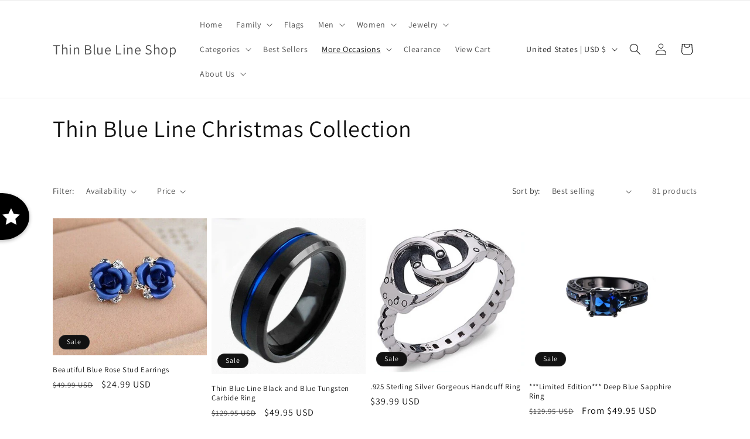

--- FILE ---
content_type: text/javascript
request_url: https://dashboard.wheelio-app.com/api/wheelioapp/getsettings?jsonp=WheelioAppJSONPCallback525&s=heroestouchhearts.myshopify.com&d=heroestouchhearts.myshopify.com&cu=https%3A%2F%2Fthinbluelineshop.com%2Fcollections%2Fthin-blue-line-christmas-collection&uid=525
body_size: 12654
content:
window['WheelioAppJSONPCallback525']('U2FsdGVkX1+EKPG+KZrMf8v5yzFKzdT9Zdoi4wXoyBc+F4nkDP67cKeUgXP9roUk7MCfsjrk4JvUufrP3ng6YA35fhUV+tMpilZggdKVAxvEIrKftVoSpYMgAOeaIZDfHASOWfx2hnNggHE8Vpj8ZQc53du1Pw+dGbqtoKH6vy//sHuDEYGIs4FaLF/m8yZUQPvjRWU5JO63iWHKXCPbRY7ezcvHQnS5+n+h/rWpNHC+USfYMxdrQiUG0ZENXaHQ48wkflDAexHG0vvBGrA11jwxPx6T1z8uveKBCa79V9Wp3yTckUZGvsOF760de1plu0Jgz8DbeKwasfsKAOYyJcVbRryibjSO/c1P7TeupGB1pZqDMZJYCenthI7nyMtyEpSoEKbLlpOmLIsnKur1RyN+nT5vvuq/WFrFHEccGPnYsIusTeW9b/oWqUkD3X92bU/jiHIkFwtLDkMKce97mBANy4UGk3CsOQenLfmKJhGS3rSYeyZEn5BtCyfigKR07OAQbcr263ugX3j5fk8bsvXwQzUEpKBhD52/PFLVAiz8YhfpHkGW5cj6CAd0cOTHE8tIoLm3pHRdxJhL+fcCLX0mLGfBMAl4p/fm0lKtMIEjnm5B7g4Am52PyeNQAcaUWbtSb7TxtE2poPzmduX47pAnyerDPF8pktzyq1ylCXIplmmhAoIVM7cvh35eog3HcqWlNCEY7M60KN+m7bqFHhGHjjKRB7P57Jt27IE1/7uP7r+QKND01TWWg+B4BE67z43gB+o1Yli8eXHJhboz8IhHTVFHSC5zeVzozXJOR5XH2l4lrjuHvFdiEh1eGXlYnYzt8SsbVBao4Xa8VZ+3LtIRcVmpCmiqxkzsbeMCFtsTrEr80CzeRMbNsbYioOvcqSJLKEJBCbAqUD7/bq9uluwPj62yLI0fH7E9ma3ouzoop+Edt5IPGmpMsySVTJ+1M4K58HPeNO2W6IrbKWmmUPH1lAiW8sK8JtrH0dHTLXN9ZzGTItUBnVCu/+dDb3xv/Do+qASvxUHh1VCGSbTTCBqqUVDwiLQfwqLOpX7X/BzuN+SR2aqid3Ph+/bW+r2dRfJwNgXNisY/0keH6tvBsgH+N7G/dFeIVgS57g/+xL2Y9Q5bQNfC9z+UDi9r/cjDW+B/wREWnTK3eQLpGQpCkbfJJDnxZG5Jz2mSK1FLNK/mowM4qNTMiI5Q5/R7sABNpGBevYpumNO4HABZPqgS6tPPV2xNImOTjCv3seCQqUndN97JMjqGe+dZ6SBs7XqLpcsTtZY07vaaaqHCFQv1b39aHPmCl9rT6vDwwT0F9YkEkxX/uLxPOTY15hGYrsinJvcT00Hjsd8Aq4PR+KlKLgNoLrhHN1MsUZ4BnK3bxYXeqCk5R7oUknZ4iV5RA9C4mcyu5MGRue7CFS3NuRtIDgCFnRuY9KGM/3Jd3h1ZbKDitlJTlkr7G1f+95TBI+EennuJACElBfP6OyXRiWFdiSxZUx4jkgDH5ac0QMzDp1mV3jemXUP1UezEOlAiGV9rEO9CPS3xSUnpCcXq5U6+nrG8dBzC9dvEUsNkrCqWbzXN6Wmdc2QvuF0eOfkzdbBe3a1ZP1pJ0emSEfCzfX5hjOELaaCFXMNuZ07CkUy/otECpwa4DwAdVgzzacs7X8HhsxtOVGCQEp71I1yPcKqCJQ9g1aE/eyqys5606WdpCxJVpaKtkp/6tQxXhHdvSRF/auJkjuByNHs824KgNJfosqkD/15BksaM+PBJrPjNVowbAlYRdVThPnz45X+9SDnWm4E82UN/Bgd606Z+ZvjlCXzBbRe38rddefuSOEcQWxaP327cGzwaTYitPVueW9fLkT9jIzeUsCtI0GtRSseNbIv5Umip9bjC9A05Qm0CACTfb78KGrTIrL3HdUP+k1S0M2k5iMbgZ3lm9wPGKHl3/FcaBhP0ZDwzhKJIbPZwmeH3QOTh9iXUgDgVSWW3/+A2Yw1gPmqLm1nTZvJTaBkDmPEp+itHO7qAFwRYcsF7qgHlpQHQaLCjscui7BcUM1PDkK8NxxsGK5x9uPb0GedcB2bJ22GtNaMjl8tdALVHGC9UacsB7J/ZHroqgO/nonq7fPRJ7Bt1p4OBz9+61fDe4IhZNfNcEKciRiXstFZw+E/TwADYf9wnDiu6JdqzPIOHEI3qe+bfzPLt9QyrXtdCEreSOD+bx8ArhqnYQqz0GHSpNb1Mpzya2axu+BWdaN3FZiZWtWvKtr6+5WgCpl3ob/H+ItXIawhD3xnf3tjKICQC0PzG2DkYDSTUbrh6BmLfF+H3kb7E9tXs4SgXeC7ICIJer/ZR6AP6DqVerC4W6+XE6IXfZDrl7aBZx/mM0uYYgfffYmPOL8GAI/QaC5T7IDRHwPLVMaeaH7WeIUaav8xnYDYBuHBxRAXlI1irCOxsZ6DqsaXaPiSYD/NyIeFhH/jc5MysJUGEhaMb8f1YJxnqS59JuuyQd5plxAHC31v3I8rQaUMEXFV3h/RhpQxAqBVnUu74Ex6onIBAIuGEVJAhjuQzw9oUloYOhijABj26yNc54CDqpxid34l4jAVDKleh9M7p7iDJxW8k9SWRA7kxTxbkT5vuVz42kRMdQVWtKoNJrG5TSsCJtVfLvuv5X6jXl4xzgLJDJZQePosuMLretGO9hEBs2Eg5fDamB7L/[base64]/gawQ26B/HpWM8nUp/Qc/9FDaBQyWcUhxlgsEi87koXy8GU9ZsCGeSf9EGWHYF382d5n9h1bEoSzUIW+XIpyvteI84xGo0NbS9CxcNcW/rJzDyIRwKCsIy5U3Q8sYHz1SpJz3B8K0hP1N+rSBhJsk60vEw+S11YoyBkO7Rkaa9G1XZiK8hd+A9ldG18bqzpNQcg/6zuFp33YtZtplpEpg9+kW2Fy4why3Hxnu2k5zZDhIyU/4x1Eq4UyKXXXqlJnYcPDhnexrvfNZ7LLDaSl2XNa3DpIQoMlukl/J66bxOKGbBU254RLqKwAoVUOO16xmVUKlavj5Ai40cLXeFj9DyyZVe8jMcvarULKimFVnjHdqu8NWXKAoYXtZEEKtreJ4OEH8GU5MCRAZBFTesf8ouUnVSji55TJtzac1wFVj36zHicUHnNO/oMDP4rSb9ZdIfc+d+/+uKHG+Rmoye0rw0j5D3TaMQO7D6DfQhqzOHpxxLDR0fWEmGXhgnyXvbX20fJErgEpbDocFuuzizSGWpDMx9YDoyEWt3PnEWZrVV5FnJGz2PeZru20vXXrfDOSUYnbZO0wlHMAmqptKMOvc/mbp22i3G+L+mQqmT0ebo+hCgj2u67TF0BuW6dvaLVJfoB3ILssshPFlDVAdp48fF57dEuYvfxxrS17froquVSScxCmkv9xe9n90r8Gfacna16WJfKvGRT/4ll3aZOaavOXSc3mjRTs6r3i/IvvhCEEf/MI8xDXrGBbiKfeY/lnM7hpTBS3mRJ3wNhaC4ZqG5rh1wg9HqHaFbTS3uAoIY0qViqn11UxqhOH6RPmZ3o7xvoHXBtx4uzSCR6BI/UJRU+QJaVp27qTifRWtkGcbRqL3t6maZXOBZxyumGz3da5dhczwFlRAZJPZt4Cf+HZ/tJBbBQihhvHaLlcCT9zn9lhs5HDu6UGeYZH0LpSd77ge8mqJ19vPhFE7ydV3lU23wc3C2dYuy0G7cykHiFTiOgm0Pa3Lwzc/K77JrP56zDIFnvXYfR6JkOc5b4r5DttZDUiIdAK9ea0tYTYNKwFPQJBr3CQhVPlLPt7eRkg+n3lCiq3Vtk9WpodsQZq8g1QULSI9TM8U3qmZ7GmfaBJ5ovLzI0UXFj/9TNUrU07/Tq46p6N8eGcqfX+oysGGPuKDacJRcPqBKmIrVLGRqzKeqKochewZ1FD3uHpvQ4DG0tBsThPJqvKfY7RwoxZK7glih8MgfcunsooyZ7MdHkS/zwlvXWNv5jmxfRftiRThZSjruxGtRcwtC5Ivr3R4jLw7Hai1bf5kYIYLY27Dcm/vAvNqobGyiCru1aMDPdQDFErX8Ww7P7u7dp8IKW4dCV/Afxb3LzTFCytWmMuiaI1e7gMoCcVuQVw68VxARTPQXB7+AUpSpsYr2Y6DvzT9UJ3OYiyXPxqecGN1zMBnNwSLLwfCTb4m/wjH9slWtQiD/q7+ebb+XmjyIAiQ6tRWUGI528VFTfnzmCpf7b2ja3HFmXY4F1w4xURt22UaKBO7oWX+miDqNdR7VNIFI6wwKQmrEuvyyr56QlfZrYt8tN9iH0BXsapkr2LvgXMYRx5L+Rt/DSZzhd0H39W2zhiziSNTVtz5zbRUvHXaPrnXaRBwCBFs3SG1RwjEdYJR5dIUwy9G6qDogojLDBZxL5VQm6T574Q7MLRIpXW/q2SzNY5ZRKZJ0nffnRP5gJZEMqPP2FLSJ0cjj4YHNmUKY2fEEVchIg+uEU/WrzTa6qJGM/J4BaHTUzO5TrNiylqVXzKPLXLwzgpmKqQQmnuARB4zan2H53TMxtvRM3JTW099XJW5+Bo3aQ3kvNRqUZpAztWPBUeQJjBJLk1ZFdaNK0hT8RiJkJ95LfAWhacEQWxgD802eDBNXTD5i6zzk2Xl9vohIcIwFjUeOyKjvanIg3Kzf882PQU28NdUpuPGje/pnvI8/pcRomvwEFzfLSzAKoWXmkHPHBJ1KxzqVdYQYQI/[base64]/CJChvIEvK3E7vr9QGV7w94bjZ8mBq2+UMszbqZvbSQ3MSxDy0SNvgTysfZ0UYB5Ez4HJVsw6e+R/edWRcItg5Z5hvxewV9hkzXb/SLIKYPm9UWfUxSFWanoJw8eHQxCCGEVojLLlFTU48RfUNJV8hn3ntCrV6ITgm28J1ovgDWwX9PuPfjVVkvBjS58sYnGdytmlmgN7klG6v3Tws2HDu1rJr5WAwZZBjlDHaHYXQZ3O6qsmDqJwMywgh6tEtIsyuW4dsWG67SR34PMhFqI/2imk2daytosucap//bcDrgfLvp4vo4j2ZaxBPSC92iVinSVASMKAVW2HJjDkLEuCQ7jLvVFwGg1BVDIRSlxAt0NtNKgymumfEB2hWaxbenjjmV6vLe7kIeMTlfzZRZZGA/[base64]/RZHh2dtQHq1FTQijX2KzWNKVZ+K+4LOeljFT+HXFcHNBR/vne3mVNKQ4VvjbbrbBNjacXFIZm6AsJzYY2MRuXBE1ZO/kdO0BrTvT7elsjvc2t2SvmJ7OTIMNB2L2YG6E8GIF7rAlmrMk6PwM5h+O//sgOQ95RJEpKnRi/CHo0u4bR7Isfjf9nzfGoKe5RWnX5fIJn1x1eVQZtYm1fRRcjHczmBMszlNgSnTBatHHQdsDe5X/EiVV9g8to8I+gt/kuKx3XyGhm66AGoSAV2Knw+sQIRRhBekzdipme/9p5XIy0bx9AbzLkh/uyQ6Cshpo+n45Jh8q94QzdwDmS4nq47RJCAjgTBeDKK3KSnxUa8PlGrdaddKkRfRMFAms1AjXQYJWAxVY9d/lF2gSzJC6uoAhzgzhZfeWZWSdEEC2vbyhC0FQr9F7aMHp8vuw8jRRhz/hHuuuErTBLRi/suaudzFmF97IDW29kOT2HDKzXGblNltiQ5EaSIQC1gPb9wQpA9jPeCrX3ErW7K+NoLxY8UcstRVdHKB/tIA8f8TA9IdqsBCXTnVAIqpqrmGlXp9Nkb9yyhzizgUv4WSBIFWAZ9HBCD3M/diW6bbd46JylVkDJjJ+ao2nvSMN3tKvwNEwEbrpawgtunmae241MO6sPJjBweTgy4MPd0xoPD/WvL1r4AIZNVZKjqz8N34BH8j+u+TW0QMsM82nlnI4rRV9W5A6XIzPSrqxhX9wr2QBtlpf4r/IYJg0xb9fo678rYGkquoFbm6C58HeEUZpe2GHG2vKsjsEeJ8cEzX4yxO1bWf9msxC2ll13UwgvHoA6ld5qkH1X5Iidg3psddS6VGRD9JCXeHKHDFlNMnd6pZ0jImITb/HqfSXW7CCJaLeOosY0y11HzkSdQU4N85TGN94/vdkLhnDF8YVhDQI1Vri1zYouEN6SZ71koEEycOaElm/X2UMpLAMcS+AxH5kvsaLzNT4iDSiYF6Nrwr45A9fJCuO6VM5GxDvBJRqoXPbuPAZWEC7cmXu3gC87wrm285FWCBGN+weDfB1b6qF5lJNiCG8Twvz9FytWY24okf8RxR2UCF9nbzvuyiaXI9D/dOAeE5A/EUu2NiDd4fKRePP6Yrg98B3p3tdVFO5S+ynXvcdhAp3Ar64Ye9gDGz3K6TmzNNYFHMk/ubR3YXsxRTBpKsvAevd+O0v4Hn61Lz3V7FsPbksY/[base64]/PJjBlJ9THZrZUnNm9rr1vUCDCDlGPDHz2sK3qyBeUqeidiU1KWb2PdzJsn5aH/L3WH5jkgV5yk4nPHXFE30At4sZ7XEzNRp74yWbmrdZyRAA9KbKxGXcZ8fNcGgk/IZcfefMJW0EWv4tjM5XHsC3uFV/tofJnN2HUIFNpj51CFjstObQ86nufDBhSbJ8vQDAfAupGZ3ZLxWZYuQOCbjTQ6PvGFtq5oOdBbDUKCr/DfVG3YCsGztNcMhvK1tbLAsUvlN86XWfqWo5QnJgSiZB+1/n1v85uo/20mYLQYLAsm2G4ryD476irZjcofa9/R7q4TIYzy7VBeaXNJ/NJAl5CRMCVXeUqS0+PmEk46DieIRIzJIcRXLWyKNLhdW9FXQndu6pQ1uAKmzsacoqAG7UEvBPqriPshmWl+VNJHPhC3hqH1GGnGw/LX+vdzXMoPGNtvLJxYaXX6n/WKOPAaUy1jXnmVzV47L1eF2mE0GGF2+5U3Sbm8nUuVggVyZg1rqkO0w0xIAEhuUNqv1mzzmYP2pprhSTWHbr2bpMk2L7F8ZE8LF8on/HGqAiUp0SPKwM5lvfc3v6sNj736P3+IKaWxbaCf5J2cQp0oZ6pqEcFnmd/9rx2znfY1YKDhOtN53eEKon8ylO+dcQ/nugKH9rgPmO/cK+Wax8VITTeQ66E6hACY3Pth23pWeqcMqmZXEefICNR0runyRPJIt+RXd0KpN1c+PXcz2kXYnMG5qw1GHVjyhkzOjh/NnN02VBCVAhU04uKSoB/DOfCos+3Soo9mbRugV5NZ4i3t4owZKYnlz0TeeXwvt8oCpPXhjc3ncjfarn/TGoJKNliXzmkgnIgkdR8bh3bv6EAvhoWNDScIeDjM+vgK+AieYq3SqniImqNQHoYxsdgo/c73NugxcHzWRTNaOawfUpQxv2TDAj+8/SAWv7XmP0LUj55Xi+Nl9jjUX1yNk4hd7l38kMrk/[base64]/glBKB9wdnB2inoGvaFJDsKuDczJMZY2+t5hqTeCfrMMxtr1UTg41ueNZZLotMewOAF6498gpF+ovMeSCN78DhgCrimDy7cpKo96/Je2veXCGwIQGSUZRof6Ry8FzrCe1rRTFvkuejPiz/[base64]/PCzS9iqdVUi+YP2pQCQpCA70Thrt1H2k67pPzl33IF+tjW39GlBY6EVlWW0UgsOID7Om5C/FGRzPr78XlX+HI8b+Xl6XF7puQnG1jxmWW+fVEJsLARpswh+QESIks1fEzc7pXkFQSaecjevLGqrwKGfQmhpY2nIC4Kkh8tOz03TmEzsU+x9JeTmXcUG8itEKGSztOIf+e7yirN1iEgZG/E3HeKz3taMKD5cHBjgqiB5cUrSexBD0gZEQav5N7zLAqkNMsuicknNgU+kBudZ/NudZoMVW8rFsV3ZG8pMCrZsBXuUGSRNPwMrkFG5iKUWkbzJhp4CEpnDedKcF1HGXIOlpow80dGu47m9hcevA/exX4dDpDb8mSATUidfYwrCA9A17hgWkgldGgy+FhoIebQdAHnCPjnWB002eG9ZoyS2yD7udUrfl4r48djP8gf3xxB9i2OWovJ0rkKSm6wupMhtESYLlaWlWcbZlHQoR0UIOHNVJZ4IyqNK3ZoqD1dLdTHERL6DxJuSjrd7dAPz/hUMcTxnHbsx+fAo6R5CbUP/ZuLYt+9FTn1w0GmwMhvbyDmDfRvjlaP1MFNj7SOSNfsRKgiKOCluhmcPV5lNg/NMAPuRHsXzFi/mTQSUCjnT/3GEuTld/haQlH6rjj5F/rZg/ySm+v5GWJHrzjqq4Uzpohoi3ZSWUbLoUKFWSmBGE7rPj+D1uRoCQq1GSkbrvcN8bwtFBB6vCvimulwtazDe4A5bjEHMRMUM/G0xDEyU1rbLlEHz7uhmcgL/y5lcPocMN6MDSuWC8zveGxnpl7RFwoJjastFhCBZqxjDtSd7Y7j6Kc3NSwD8X3ax60C5g3RYThohrWaEsW6BI/eqD0Z4LcVpQUSlhkgBemWUFkx4C+vl1O2qVjg7y3muh93rjikJZEjglzTFp4jaRvTlv8MJqNR8oPd0DcEoAj6DTAWk8IpHE63R9MsYFDa7Mr2royoxJVS450H74SdAhPUcQp436B6BSftEVhYTW/dtA7fWXkOVcia4LGueEpNYLcIZnZyjfASnb1RVOxdg5CLbcpyI/wXRKe8brXVHjpsLQ0vzP0aE/[base64]/5MwnJF3YY+q20+U+gCWSTr1RSSKB/ZBrHFuy/mk0GcwkFOXJiC4lgK2hrTcK0EEvJLIM7R0B3SGdiHRwq6FYB3OaLB8D4FCfmR9BgNM65ahpA6dkb8U5C7/oHyHv+eBZsOji+xeaXLIn11FxyzAl6WNOx0uNoMxxo6zdtBY17WV6wY1JqXGJlg9wrl5m/9+QfLCi2IsKdWZn6STYvHx1Ug3IchXoa2FR8Lmjg+0cAuRlI4qXp6p076d24S1d3l26k5H7MQ8z6AYG1CX7x7Wh+8MWNqXKcxsBt5yixiW9HPIIPjsBr+/hTkCjXqTlMISwrFoVEwrTCLa+HR7Qm3BIpbqsUq1Kvh6CrfCRTYqRpZ0O/1yYu4JyhGz6fXGCBfFKfly1awnH7huIj7Wgm9oyckWuo9J4LQdUsUzAa2Y3nf6t1MetnY71/9e6yukv0ss4L72kRA6h13W0hJgu1dhSP9W1XA2aWoFp11rryNYB3dEPW/gJUQM8UMe0apaii2qeYkEdYEKEQX8CzOfG89aoxh/7h/fK2Fxc5EJJqAbMgcKlhMuWqmI3u5GBVGZyFflFLLA/0v0h29/EQ0tIITQgxvxjyQRzqEHW9Dk4vcG5kybUbgWcqe1SRDGfDBjhiXv2Klc5xOKjwNzl8Mz0cid0gq5h8=')